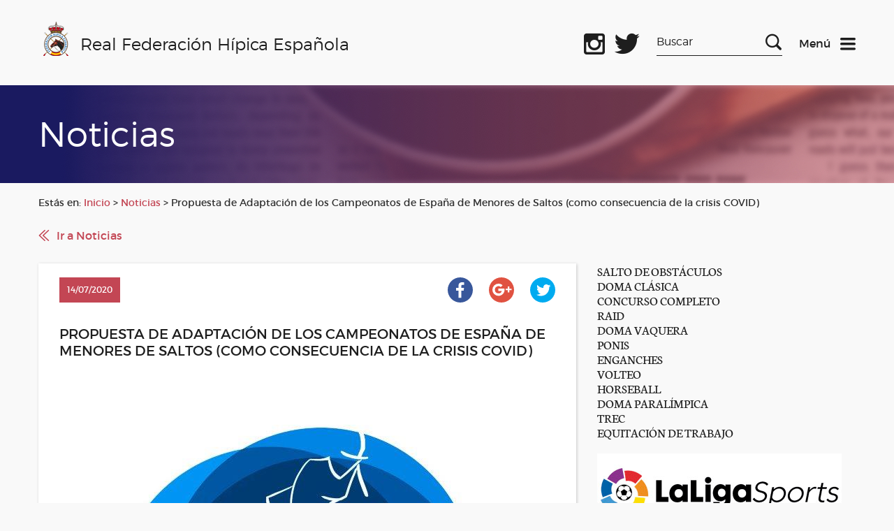

--- FILE ---
content_type: text/html; charset=UTF-8
request_url: https://rfhe.com/propuesta-de-adaptacion-de-los-campeonatos-de-espana-de-menores-de-saltos-como-consecuencia-de-la-crisis-covid/
body_size: 56047
content:
<!DOCTYPE html>
<!--[if IE 6]>
<html id="ie6" lang="es">
<![endif]-->
<!--[if IE 7]>
<html id="ie7" lang="es">
<![endif]-->
<!--[if IE 8]>
<html id="ie8" lang="es">
<![endif]-->
<!--[if !(IE 6) | !(IE 7) | !(IE 8)  ]><!-->
<html lang="es">
<!--<![endif]-->
<script data-service="google-analytics" data-category="statistics" type="text/plain">

  var _gaq = _gaq || [];
  _gaq.push(['_setAccount', 'UA-7004267-1']);
  _gaq.push(['_trackPageview']);

  (function() {
    var ga = document.createElement('script'); ga.type = 'text/javascript'; ga.async = true;
    ga.src = ('https:' == document.location.protocol ? 'https://ssl' : 'http://www') + '.google-analytics.com/ga.js';
    var s = document.getElementsByTagName('script')[0]; s.parentNode.insertBefore(ga, s);
  })();

</script>
<html lang="es">
    <head>
        <link rel="shortcut icon"href="/favicon.ico"/>
        <meta charset="UTF-8" />
        <META HTTP-EQUIV="Expires" CONTENT="Mon, 06 Jan 1990 00:00:01 GMT">
        <META HTTP-EQUIV="Pragma" CONTENT="no-cache">
        <meta name="viewport" content="width=device-width, initial-scale=1">
        <title>Real Federación Hípica Española</title>

        <!--[if lt IE 9]>
            <script src="http://html5shiv.googlecode.com/svn/trunk/html5.js"></script>
        <![endif]-->

        <link rel="stylesheet" href="https://rfhe.com/wp-content/themes/RFHE2017/style.css" type="text/css" media="screen" />
        <meta name='robots' content='max-image-preview:large' />
<meta name="dlm-version" content="5.1.6"><link rel='dns-prefetch' href='//www.googletagmanager.com' />
<link rel="alternate" title="oEmbed (JSON)" type="application/json+oembed" href="https://rfhe.com/wp-json/oembed/1.0/embed?url=https%3A%2F%2Frfhe.com%2Fpropuesta-de-adaptacion-de-los-campeonatos-de-espana-de-menores-de-saltos-como-consecuencia-de-la-crisis-covid%2F" />
<link rel="alternate" title="oEmbed (XML)" type="text/xml+oembed" href="https://rfhe.com/wp-json/oembed/1.0/embed?url=https%3A%2F%2Frfhe.com%2Fpropuesta-de-adaptacion-de-los-campeonatos-de-espana-de-menores-de-saltos-como-consecuencia-de-la-crisis-covid%2F&#038;format=xml" />
<style id='wp-img-auto-sizes-contain-inline-css' type='text/css'>
img:is([sizes=auto i],[sizes^="auto," i]){contain-intrinsic-size:3000px 1500px}
/*# sourceURL=wp-img-auto-sizes-contain-inline-css */
</style>
<link rel='stylesheet' id='wordpress-plugin-random-post-slider-css' href='https://rfhe.com/wp-content/plugins/wordpress-plugin-random-post-slider/wordpress-plugin-random-post-slider.css?ver=97a8c786a0e5aa563792abc898946ae4' type='text/css' media='all' />
<style id='wp-emoji-styles-inline-css' type='text/css'>

	img.wp-smiley, img.emoji {
		display: inline !important;
		border: none !important;
		box-shadow: none !important;
		height: 1em !important;
		width: 1em !important;
		margin: 0 0.07em !important;
		vertical-align: -0.1em !important;
		background: none !important;
		padding: 0 !important;
	}
/*# sourceURL=wp-emoji-styles-inline-css */
</style>
<style id='wp-block-library-inline-css' type='text/css'>
:root{
  --wp-block-synced-color:#7a00df;
  --wp-block-synced-color--rgb:122, 0, 223;
  --wp-bound-block-color:var(--wp-block-synced-color);
  --wp-editor-canvas-background:#ddd;
  --wp-admin-theme-color:#007cba;
  --wp-admin-theme-color--rgb:0, 124, 186;
  --wp-admin-theme-color-darker-10:#006ba1;
  --wp-admin-theme-color-darker-10--rgb:0, 107, 160.5;
  --wp-admin-theme-color-darker-20:#005a87;
  --wp-admin-theme-color-darker-20--rgb:0, 90, 135;
  --wp-admin-border-width-focus:2px;
}
@media (min-resolution:192dpi){
  :root{
    --wp-admin-border-width-focus:1.5px;
  }
}
.wp-element-button{
  cursor:pointer;
}

:root .has-very-light-gray-background-color{
  background-color:#eee;
}
:root .has-very-dark-gray-background-color{
  background-color:#313131;
}
:root .has-very-light-gray-color{
  color:#eee;
}
:root .has-very-dark-gray-color{
  color:#313131;
}
:root .has-vivid-green-cyan-to-vivid-cyan-blue-gradient-background{
  background:linear-gradient(135deg, #00d084, #0693e3);
}
:root .has-purple-crush-gradient-background{
  background:linear-gradient(135deg, #34e2e4, #4721fb 50%, #ab1dfe);
}
:root .has-hazy-dawn-gradient-background{
  background:linear-gradient(135deg, #faaca8, #dad0ec);
}
:root .has-subdued-olive-gradient-background{
  background:linear-gradient(135deg, #fafae1, #67a671);
}
:root .has-atomic-cream-gradient-background{
  background:linear-gradient(135deg, #fdd79a, #004a59);
}
:root .has-nightshade-gradient-background{
  background:linear-gradient(135deg, #330968, #31cdcf);
}
:root .has-midnight-gradient-background{
  background:linear-gradient(135deg, #020381, #2874fc);
}
:root{
  --wp--preset--font-size--normal:16px;
  --wp--preset--font-size--huge:42px;
}

.has-regular-font-size{
  font-size:1em;
}

.has-larger-font-size{
  font-size:2.625em;
}

.has-normal-font-size{
  font-size:var(--wp--preset--font-size--normal);
}

.has-huge-font-size{
  font-size:var(--wp--preset--font-size--huge);
}

.has-text-align-center{
  text-align:center;
}

.has-text-align-left{
  text-align:left;
}

.has-text-align-right{
  text-align:right;
}

.has-fit-text{
  white-space:nowrap !important;
}

#end-resizable-editor-section{
  display:none;
}

.aligncenter{
  clear:both;
}

.items-justified-left{
  justify-content:flex-start;
}

.items-justified-center{
  justify-content:center;
}

.items-justified-right{
  justify-content:flex-end;
}

.items-justified-space-between{
  justify-content:space-between;
}

.screen-reader-text{
  border:0;
  clip-path:inset(50%);
  height:1px;
  margin:-1px;
  overflow:hidden;
  padding:0;
  position:absolute;
  width:1px;
  word-wrap:normal !important;
}

.screen-reader-text:focus{
  background-color:#ddd;
  clip-path:none;
  color:#444;
  display:block;
  font-size:1em;
  height:auto;
  left:5px;
  line-height:normal;
  padding:15px 23px 14px;
  text-decoration:none;
  top:5px;
  width:auto;
  z-index:100000;
}
html :where(.has-border-color){
  border-style:solid;
}

html :where([style*=border-top-color]){
  border-top-style:solid;
}

html :where([style*=border-right-color]){
  border-right-style:solid;
}

html :where([style*=border-bottom-color]){
  border-bottom-style:solid;
}

html :where([style*=border-left-color]){
  border-left-style:solid;
}

html :where([style*=border-width]){
  border-style:solid;
}

html :where([style*=border-top-width]){
  border-top-style:solid;
}

html :where([style*=border-right-width]){
  border-right-style:solid;
}

html :where([style*=border-bottom-width]){
  border-bottom-style:solid;
}

html :where([style*=border-left-width]){
  border-left-style:solid;
}
html :where(img[class*=wp-image-]){
  height:auto;
  max-width:100%;
}
:where(figure){
  margin:0 0 1em;
}

html :where(.is-position-sticky){
  --wp-admin--admin-bar--position-offset:var(--wp-admin--admin-bar--height, 0px);
}

@media screen and (max-width:600px){
  html :where(.is-position-sticky){
    --wp-admin--admin-bar--position-offset:0px;
  }
}

/*# sourceURL=wp-block-library-inline-css */
</style>
<style id='classic-theme-styles-inline-css' type='text/css'>
/**
 * These rules are needed for backwards compatibility.
 * They should match the button element rules in the base theme.json file.
 */
.wp-block-button__link {
	color: #ffffff;
	background-color: #32373c;
	border-radius: 9999px; /* 100% causes an oval, but any explicit but really high value retains the pill shape. */

	/* This needs a low specificity so it won't override the rules from the button element if defined in theme.json. */
	box-shadow: none;
	text-decoration: none;

	/* The extra 2px are added to size solids the same as the outline versions.*/
	padding: calc(0.667em + 2px) calc(1.333em + 2px);

	font-size: 1.125em;
}

.wp-block-file__button {
	background: #32373c;
	color: #ffffff;
	text-decoration: none;
}

/*# sourceURL=/wp-includes/css/classic-themes.css */
</style>
<link rel='stylesheet' id='advpsStyleSheet-css' href='https://rfhe.com/wp-content/plugins/advanced-post-slider/advps-style.css?ver=97a8c786a0e5aa563792abc898946ae4' type='text/css' media='all' />
<link rel='stylesheet' id='contact-form-7-css' href='https://rfhe.com/wp-content/plugins/contact-form-7/includes/css/styles.css?ver=6.1.4' type='text/css' media='all' />
<link rel='stylesheet' id='cmplz-general-css' href='https://rfhe.com/wp-content/plugins/complianz-gdpr/assets/css/cookieblocker.css?ver=1765945493' type='text/css' media='all' />
<script type="text/javascript" src="https://rfhe.com/wp-includes/js/jquery/jquery.js?ver=3.7.1" id="jquery-core-js"></script>
<script type="text/javascript" src="https://rfhe.com/wp-includes/js/jquery/jquery-migrate.js?ver=3.4.1" id="jquery-migrate-js"></script>
<script type="text/javascript" src="https://rfhe.com/wp-content/themes/RFHE2017/js/vendor/jquery-ui.min.js?ver=1765446609" id="jquery-ui-js"></script>
<script type="text/javascript" src="https://rfhe.com/wp-content/themes/RFHE2017/js/vendor/swiper.js?ver=1765446609" id="swiper-js"></script>
<script type="text/javascript" src="https://rfhe.com/wp-content/themes/RFHE2017/js/vendor/aos.js?ver=1765446609" id="aos-js"></script>
<script type="text/javascript" src="https://rfhe.com/wp-content/themes/RFHE2017/js/scripts.js?ver=1765446609" id="miscript-js"></script>
<script type="text/javascript" src="https://rfhe.com/wp-content/plugins/wordpress-plugin-random-post-slider/js/jquery.cycle.all.latest.js?ver=97a8c786a0e5aa563792abc898946ae4" id="jquery.cycle.all.latest-js"></script>
<script type="text/javascript" src="https://rfhe.com/wp-content/plugins/advanced-post-slider/js/advps.frnt.script.js?ver=97a8c786a0e5aa563792abc898946ae4" id="advps_front_script-js"></script>
<script type="text/javascript" src="https://rfhe.com/wp-content/plugins/advanced-post-slider/bxslider/jquery.bxslider.min.js?ver=97a8c786a0e5aa563792abc898946ae4" id="advps_jbx-js"></script>
<script type="text/javascript" id="breeze-prefetch-js-extra">
/* <![CDATA[ */
var breeze_prefetch = {"local_url":"https://rfhe.com","ignore_remote_prefetch":"1","ignore_list":["wp-admin","wp-login.php"]};
//# sourceURL=breeze-prefetch-js-extra
/* ]]> */
</script>
<script type="text/javascript" src="https://rfhe.com/wp-content/plugins/breeze/assets/js/js-front-end/breeze-prefetch-links.min.js?ver=2.2.22" id="breeze-prefetch-js"></script>

<!-- Fragmento de código de la etiqueta de Google (gtag.js) añadida por Site Kit -->
<!-- Fragmento de código de Google Analytics añadido por Site Kit -->
<script type="text/javascript" src="https://www.googletagmanager.com/gtag/js?id=G-QPWL4DWQ28" id="google_gtagjs-js" async></script>
<script type="text/javascript" id="google_gtagjs-js-after">
/* <![CDATA[ */
window.dataLayer = window.dataLayer || [];function gtag(){dataLayer.push(arguments);}
gtag("set","linker",{"domains":["rfhe.com"]});
gtag("js", new Date());
gtag("set", "developer_id.dZTNiMT", true);
gtag("config", "G-QPWL4DWQ28");
//# sourceURL=google_gtagjs-js-after
/* ]]> */
</script>
<link rel="https://api.w.org/" href="https://rfhe.com/wp-json/" /><link rel="alternate" title="JSON" type="application/json" href="https://rfhe.com/wp-json/wp/v2/posts/24508" /><link rel="EditURI" type="application/rsd+xml" title="RSD" href="https://rfhe.com/xmlrpc.php?rsd" />

<link rel="canonical" href="https://rfhe.com/propuesta-de-adaptacion-de-los-campeonatos-de-espana-de-menores-de-saltos-como-consecuencia-de-la-crisis-covid/" />
<link rel='shortlink' href='https://rfhe.com/?p=24508' />
<meta name="generator" content="Site Kit by Google 1.170.0" />			<style>.cmplz-hidden {
					display: none !important;
				}</style>        <link rel="apple-touch-icon" sizes="57x57" href="/apple-icon-57x57.png">
<link rel="apple-touch-icon" sizes="60x60" href="/apple-icon-60x60.png">
<link rel="apple-touch-icon" sizes="72x72" href="/apple-icon-72x72.png">
<link rel="apple-touch-icon" sizes="76x76" href="/apple-icon-76x76.png">
<link rel="apple-touch-icon" sizes="114x114" href="/apple-icon-114x114.png">
<link rel="apple-touch-icon" sizes="120x120" href="/apple-icon-120x120.png">
<link rel="apple-touch-icon" sizes="144x144" href="/apple-icon-144x144.png">
<link rel="apple-touch-icon" sizes="152x152" href="/apple-icon-152x152.png">
<link rel="apple-touch-icon" sizes="180x180" href="/apple-icon-180x180.png">
<link rel="icon" type="image/png" sizes="192x192"  href="/android-icon-192x192.png">
<link rel="icon" type="image/png" sizes="32x32" href="/favicon-32x32.png">
<link rel="icon" type="image/png" sizes="96x96" href="/favicon-96x96.png">
<link rel="icon" type="image/png" sizes="16x16" href="/favicon-16x16.png">
<link rel="manifest" href="/manifest.json">
<meta name="msapplication-TileColor" content="#ffffff">
<meta name="msapplication-TileImage" content="/ms-icon-144x144.png">
<meta name="theme-color" content="#ffffff">
    </head>

    <body>
        <header class="header" data-function="nav--header">
                <div class="header__top">
                     <div class="wrapper">
                        <div class="row">
                            <div class="col-xs-6 col-md-3 col-lg-7">
                                <div class="header__left">
                                    <a href="https://rfhe.com" class="logo" title="logo">
                                        <img class="logo__img" src="https://rfhe.com/wp-content/themes/RFHE2017/img/logo.png" alt="Real Federación Hípica Española" />
                                        <span class="logo__text">Real Federación Hípica Española</span>
                                    </a>
                                    <a href="https://rfhe.com" class="logo logo--mobile" title="logo">
                                        <img class="logo__img" src="https://rfhe.com/wp-content/themes/RFHE2017/img/logo.png" alt="Real Federación Hípica Española" />
                                        <span class="logo__text">RFHE</span>
                                    </a>
                                </div>
                            </div>
                            <div class="col-xs-6 col-md-9 col-lg-5">
                                <div class="header__right">
                                    <div class="header__social">
										<a target="_blank" class="header__social-icon header__social-icon--facebook" href="https://www.facebook.com/Real-Federaci%C3%B3n-H%C3%ADpica-Espa%C3%B1ola-1019825971457479/" title="Facebook oficial"></a>
                                        <a target="_blank" class="header__social-icon header__social-icon--instagram" href="https://www.instagram.com/rfhe_oficial/" title="Instagram oficial"></a>
                                        <a target="_blank" class="header__social-icon header__social-icon--twitter" href="https://twitter.com/rfhe_" title="Twitter oficial"></a>
                                    </div>
                                    <div class="header__search-box xs-hide sm-hide">
                                        <form method="get" id="searchform" action="https://rfhe.com/">
    <label for="s" class="assistive-text">Search</label>
    <input type="text" class="field" name="s" id="s" placeholder="Buscar" />
    <input type="submit" class="submit" name="submit" id="searchsubmit" value="Search" />
</form>                                    </div>


                                    <div class="header__menu">
                                    <a href="#" title="Menu" data-function="nav--init">
                                        <span class="header__menu-text">Menú</span>
                                        <img class="header__icon" src="https://rfhe.com/wp-content/themes/RFHE2017/img/icons/menu-dark.svg" alt="Menu">
                                    </a>
                                    <a href="#" class="header__icon u-hide" title="Menu" data-function="nav--init">
                                        <span class="header__menu-text header__menu-text--light">Menú</span>
                                        <img src="https://rfhe.com/wp-content/themes/RFHE2017/img/icons/close.svg" alt="Menu">
                                    </a>
                                    </div>
                                </div>
                            </div>
                        </div>
                    </div>
                </div>
                <nav data-fuction="nav--content" class="nav">
                    <div class="wrapper xs-hide sm-hide md-hide">
                        <div class="nav__blocks ">
                            <div class="nav__block">
                                <span class="nav__title">General</span>
                                <div class="menu-header"><ul id="menu-e" class="menu"><li id="menu-item-29385" class="menu-item menu-item-type-post_type menu-item-object-page menu-item-29385"><a href="https://rfhe.com/digital-rfhe/">DIGITAL RFHE</a></li>
<li id="menu-item-408" class="menu-item menu-item-type-post_type menu-item-object-page menu-item-408"><a href="https://rfhe.com/informacion-rfhe/">INFORMACIÓN RFHE</a></li>
<li id="menu-item-38443" class="menu-item menu-item-type-post_type menu-item-object-page menu-item-38443"><a href="https://rfhe.com/comite-de-bienestar-del-caballo/">COMITÉ DE BIENESTAR DEL CABALLO</a></li>
<li id="menu-item-38259" class="menu-item menu-item-type-post_type menu-item-object-page menu-item-privacy-policy menu-item-38259"><a rel="privacy-policy" href="https://rfhe.com/proteccion-de-datos/">PROTECCIÓN DE DATOS</a></li>
<li id="menu-item-27063" class="menu-item menu-item-type-post_type menu-item-object-page menu-item-27063"><a href="https://rfhe.com/noticias/">NOTICIAS</a></li>
<li id="menu-item-30054" class="menu-item menu-item-type-post_type menu-item-object-page menu-item-30054"><a href="https://rfhe.com/seguros/">SEGUROS</a></li>
<li id="menu-item-16032" class="menu-item menu-item-type-post_type menu-item-object-page menu-item-16032"><a href="https://rfhe.com/informacion-economica-y-porecios/">INFORMACIÓN ECONÓMICA Y PRECIOS</a></li>
<li id="menu-item-407" class="menu-item menu-item-type-post_type menu-item-object-page menu-item-407"><a href="https://rfhe.com/federaciones-autonomicas/">FEDERACIONES AUTONÓMICAS</a></li>
<li id="menu-item-16205" class="menu-item menu-item-type-post_type menu-item-object-page menu-item-16205"><a href="https://rfhe.com/disciplinas/">DISCIPLINAS</a></li>
<li id="menu-item-405" class="menu-item menu-item-type-post_type menu-item-object-page menu-item-405"><a href="https://rfhe.com/competiciones/">COMPETICIÓN, CALENDARIOS Y RESULTADOS</a></li>
<li id="menu-item-23689" class="menu-item menu-item-type-post_type menu-item-object-page menu-item-23689"><a href="https://rfhe.com/disciplinas/palmares-los-campeonatos-espana-disciplinas/">Palmarés de los Campeonatos de España por disciplinas</a></li>
<li id="menu-item-23959" class="menu-item menu-item-type-post_type menu-item-object-page menu-item-23959"><a href="https://rfhe.com/procesos-electorales/">PROCESOS ELECTORALES</a></li>
<li id="menu-item-18530" class="menu-item menu-item-type-post_type menu-item-object-page menu-item-18530"><a href="https://rfhe.com/mapa-del-sitio/">MAPA DEL SITIO</a></li>
<li id="menu-item-19534" class="menu-item menu-item-type-post_type menu-item-object-page menu-item-19534"><a href="https://rfhe.com/newsletter-2/">NEWSLETTER</a></li>
<li id="menu-item-26762" class="menu-item menu-item-type-taxonomy menu-item-object-category menu-item-26762"><a href="https://rfhe.com/category/clipmyhorse/">ClipMyHorse.TV</a></li>
</ul></div>                            </div>
                            <div class="nav__block">
                                <span class="nav__title">Otras Secciones</span>
                                <div class="menu-header"><ul id="menu-d" class="menu"><li id="menu-item-27429" class="menu-item menu-item-type-custom menu-item-object-custom menu-item-27429"><a href="https://rfhe.com/estudioecuestre/">ESTUDIO SOBRE EL IMPACTO ECONOMICO DEL SECTOR ECUESTRE</a></li>
<li id="menu-item-30338" class="menu-item menu-item-type-post_type menu-item-object-page menu-item-30338"><a href="https://rfhe.com/equino-equidad/">Equino Equidad</a></li>
<li id="menu-item-26351" class="menu-item menu-item-type-post_type menu-item-object-page menu-item-has-children menu-item-26351"><a href="https://rfhe.com/rinoneumonitis/">RINONEUMONITIS</a>
<ul class="sub-menu">
	<li id="menu-item-31536" class="menu-item menu-item-type-taxonomy menu-item-object-category menu-item-31536"><a href="https://rfhe.com/category/rinoneumonitis/ehv-1/">E H V-1</a></li>
</ul>
</li>
<li id="menu-item-24022" class="menu-item menu-item-type-post_type menu-item-object-page menu-item-24022"><a href="https://rfhe.com/covid-19/">COVID-19</a></li>
<li id="menu-item-38787" class="menu-item menu-item-type-post_type menu-item-object-page menu-item-38787"><a href="https://rfhe.com/pnctd/">P N C T D</a></li>
<li id="menu-item-26832" class="menu-item menu-item-type-post_type menu-item-object-page menu-item-26832"><a href="https://rfhe.com/formacion-rfhe/">FORMACIÓN RFHE 2026</a></li>
<li id="menu-item-877" class="menu-item menu-item-type-post_type menu-item-object-page menu-item-877"><a href="https://rfhe.com/oficiales/">OFICIALES</a></li>
<li id="menu-item-26096" class="menu-item menu-item-type-post_type menu-item-object-page menu-item-26096"><a href="https://rfhe.com/propietarios-y-criadores/">PROPIETARIOS Y CRIADORES</a></li>
<li id="menu-item-26097" class="menu-item menu-item-type-post_type menu-item-object-page menu-item-26097"><a href="https://rfhe.com/comites-organizadores/">COMITÉS ORGANIZADORES</a></li>
<li id="menu-item-395" class="menu-item menu-item-type-post_type menu-item-object-page menu-item-395"><a href="https://rfhe.com/informacion-rfhe/documentacion/documentos-del-caballo/">DOCUMENTOS DEL CABALLO</a></li>
<li id="menu-item-394" class="menu-item menu-item-type-post_type menu-item-object-page menu-item-394"><a href="https://rfhe.com/informacion-rfhe/documentacion/documentos-del-jinete/">DOCUMENTOS DEL JINETE</a></li>
<li id="menu-item-392" class="menu-item menu-item-type-post_type menu-item-object-page menu-item-392"><a href="https://rfhe.com/dopaje/">CONTROL DE DOPAJE</a></li>
<li id="menu-item-18026" class="menu-item menu-item-type-post_type menu-item-object-page menu-item-18026"><a href="https://rfhe.com/mujer-y-deporte-2/">MUJER Y DEPORTE</a></li>
<li id="menu-item-40162" class="menu-item menu-item-type-taxonomy menu-item-object-category menu-item-40162"><a href="https://rfhe.com/category/ehorses/">ehorses</a></li>
</ul></div>                            </div>
                            <div class="nav__block nav__block--more">
                                <span class="nav__title">Gestión Hípica</span>
                                <p class="nav__text">
                                    Este acceso es exclusivamente para personal autorizado
                                </p>
                                <p class="nav__min-text">El acceso a la Gestión Hípica (GHI) no es posible si no ha instalado, previamente, una serie de “Módulos” necesarios para la ejecución del aplicativo.Para instalar estos módulo, pulse en el siguiente link.</p>
                               <a class="nav__link" href="https://www.cbservicios.net/Magic94Scripts/mgrqispi94.dll?APPNAME=CBRFHE&PRGNAME=RFHEINSTALA" title="Ver instrucciones para instalar los módulos">Ver instrucciones para instalar los módulos</a>

                                <p class="nav__min-text">En el caso de tener ya instalados estos Módulos, pulse en en los siguientes link´s:</p>
                                <div class="box box--small box--no-lr">
                                    <a class="button button--light button--center button--full" href="https://www.cbservicios.net/CBRFHE" title="Entrar en la Gestión Hípica">Entrar en la Gestión Hípica</a>
                                </div>
                                <div class="box box--small box--no-lr">
                                    <a class="button button--light button--center button--full" href="https://www.cbservicios.net/rfhe/int/coralt.html" title="Darse de alta como comité organizador">Darse de alta como comité organizador</a>
                                </div>
                                <a class="nav__link" href="https://rfhe.com/wp-content/uploads/2025/10/Gestion_Hipica_Edge.pdf" title="Configuración Microsoft Edge para Gestión">Configuración Microsoft Edge para Gestión</a>
								<a class="nav__link" href="https://www.cbservicios.net/Magic94Scripts/Mgrqispi94.dll?APPNAME=CBRFHE&PRGNAME=RFHECORSOLDUP&ARGUMENTS=-AS" title="Petición de duplicado de llave de acceso">Petición de duplicado de llave de acceso</a>
                                <a class="nav__link" href="https://www.cbservicios.net/Magic94Scripts/mgrqispi94.dll?APPNAME=CBRFHE&PRGNAME=RFHETMOP200" title="Búsqueda de licencias">Búsqueda de licencias</a>
								<p class="nav__min-text">Para cualquier otra consulta llamar al 91 436 42 00  <br/><a style="h2" href="http://www.rfhe.com/informacion-rfhe/contactos-y-buzon-del-federado/"> Más Información</a> </p>
								                               
                            </div>
                        </div>
                    </div>


                    <div data-function="tabs" class="nav__blocks lg-hide xl-hide">
                        <ul class="wrapper">
                            <li class="nav__tab-header"><a class="nav__title" href="#tabs-1">General</a></li>
                            <li class="nav__tab-header"><a class="nav__title" href="#tabs-2">Otras Secciones</a></li>
                            <li class="nav__tab-header"><a class="nav__title" href="#tabs-3">Gestión Hípica</a></li>
                        </ul>
                        <div class="wrapper">

                            <div id="tabs-1">
                                <div class="nav__block">
                                    <div class="menu-header"><ul id="menu-e-1" class="menu"><li class="menu-item menu-item-type-post_type menu-item-object-page menu-item-29385"><a href="https://rfhe.com/digital-rfhe/">DIGITAL RFHE</a></li>
<li class="menu-item menu-item-type-post_type menu-item-object-page menu-item-408"><a href="https://rfhe.com/informacion-rfhe/">INFORMACIÓN RFHE</a></li>
<li class="menu-item menu-item-type-post_type menu-item-object-page menu-item-38443"><a href="https://rfhe.com/comite-de-bienestar-del-caballo/">COMITÉ DE BIENESTAR DEL CABALLO</a></li>
<li class="menu-item menu-item-type-post_type menu-item-object-page menu-item-privacy-policy menu-item-38259"><a rel="privacy-policy" href="https://rfhe.com/proteccion-de-datos/">PROTECCIÓN DE DATOS</a></li>
<li class="menu-item menu-item-type-post_type menu-item-object-page menu-item-27063"><a href="https://rfhe.com/noticias/">NOTICIAS</a></li>
<li class="menu-item menu-item-type-post_type menu-item-object-page menu-item-30054"><a href="https://rfhe.com/seguros/">SEGUROS</a></li>
<li class="menu-item menu-item-type-post_type menu-item-object-page menu-item-16032"><a href="https://rfhe.com/informacion-economica-y-porecios/">INFORMACIÓN ECONÓMICA Y PRECIOS</a></li>
<li class="menu-item menu-item-type-post_type menu-item-object-page menu-item-407"><a href="https://rfhe.com/federaciones-autonomicas/">FEDERACIONES AUTONÓMICAS</a></li>
<li class="menu-item menu-item-type-post_type menu-item-object-page menu-item-16205"><a href="https://rfhe.com/disciplinas/">DISCIPLINAS</a></li>
<li class="menu-item menu-item-type-post_type menu-item-object-page menu-item-405"><a href="https://rfhe.com/competiciones/">COMPETICIÓN, CALENDARIOS Y RESULTADOS</a></li>
<li class="menu-item menu-item-type-post_type menu-item-object-page menu-item-23689"><a href="https://rfhe.com/disciplinas/palmares-los-campeonatos-espana-disciplinas/">Palmarés de los Campeonatos de España por disciplinas</a></li>
<li class="menu-item menu-item-type-post_type menu-item-object-page menu-item-23959"><a href="https://rfhe.com/procesos-electorales/">PROCESOS ELECTORALES</a></li>
<li class="menu-item menu-item-type-post_type menu-item-object-page menu-item-18530"><a href="https://rfhe.com/mapa-del-sitio/">MAPA DEL SITIO</a></li>
<li class="menu-item menu-item-type-post_type menu-item-object-page menu-item-19534"><a href="https://rfhe.com/newsletter-2/">NEWSLETTER</a></li>
<li class="menu-item menu-item-type-taxonomy menu-item-object-category menu-item-26762"><a href="https://rfhe.com/category/clipmyhorse/">ClipMyHorse.TV</a></li>
</ul></div>                                </div>                            </div>
                            <div id="tabs-2">
                                <div class="nav__block">
                                    <div class="menu-header"><ul id="menu-d-1" class="menu"><li class="menu-item menu-item-type-custom menu-item-object-custom menu-item-27429"><a href="https://rfhe.com/estudioecuestre/">ESTUDIO SOBRE EL IMPACTO ECONOMICO DEL SECTOR ECUESTRE</a></li>
<li class="menu-item menu-item-type-post_type menu-item-object-page menu-item-30338"><a href="https://rfhe.com/equino-equidad/">Equino Equidad</a></li>
<li class="menu-item menu-item-type-post_type menu-item-object-page menu-item-has-children menu-item-26351"><a href="https://rfhe.com/rinoneumonitis/">RINONEUMONITIS</a>
<ul class="sub-menu">
	<li class="menu-item menu-item-type-taxonomy menu-item-object-category menu-item-31536"><a href="https://rfhe.com/category/rinoneumonitis/ehv-1/">E H V-1</a></li>
</ul>
</li>
<li class="menu-item menu-item-type-post_type menu-item-object-page menu-item-24022"><a href="https://rfhe.com/covid-19/">COVID-19</a></li>
<li class="menu-item menu-item-type-post_type menu-item-object-page menu-item-38787"><a href="https://rfhe.com/pnctd/">P N C T D</a></li>
<li class="menu-item menu-item-type-post_type menu-item-object-page menu-item-26832"><a href="https://rfhe.com/formacion-rfhe/">FORMACIÓN RFHE 2026</a></li>
<li class="menu-item menu-item-type-post_type menu-item-object-page menu-item-877"><a href="https://rfhe.com/oficiales/">OFICIALES</a></li>
<li class="menu-item menu-item-type-post_type menu-item-object-page menu-item-26096"><a href="https://rfhe.com/propietarios-y-criadores/">PROPIETARIOS Y CRIADORES</a></li>
<li class="menu-item menu-item-type-post_type menu-item-object-page menu-item-26097"><a href="https://rfhe.com/comites-organizadores/">COMITÉS ORGANIZADORES</a></li>
<li class="menu-item menu-item-type-post_type menu-item-object-page menu-item-395"><a href="https://rfhe.com/informacion-rfhe/documentacion/documentos-del-caballo/">DOCUMENTOS DEL CABALLO</a></li>
<li class="menu-item menu-item-type-post_type menu-item-object-page menu-item-394"><a href="https://rfhe.com/informacion-rfhe/documentacion/documentos-del-jinete/">DOCUMENTOS DEL JINETE</a></li>
<li class="menu-item menu-item-type-post_type menu-item-object-page menu-item-392"><a href="https://rfhe.com/dopaje/">CONTROL DE DOPAJE</a></li>
<li class="menu-item menu-item-type-post_type menu-item-object-page menu-item-18026"><a href="https://rfhe.com/mujer-y-deporte-2/">MUJER Y DEPORTE</a></li>
<li class="menu-item menu-item-type-taxonomy menu-item-object-category menu-item-40162"><a href="https://rfhe.com/category/ehorses/">ehorses</a></li>
</ul></div>                                </div>                            
							</div>
                            <div id="tabs-3">
                                <div class="nav__block nav__block--more">
                                    <p class="nav__text">Este acceso es exclusivamente para personal autorizado</p>
                                    <p class="nav__min-text">El acceso a la Gestión Hípica (GHI) no es posible si no ha instalado, previamente, una serie de “Módulos” necesarios para la ejecución del aplicativo.Para instalar estos módulo, púlse en el siguiente link.</p>
                                   	<a class="nav__link" href="https://www.cbservicios.net/rfhe/int/coralt.html" title="Ver instrucciones para instalar los módulos">Ver instrucciones para instalar los módulos</a>
									<a class="nav__link" href="https://rfhe.com/wp-content/uploads/2025/10/Gestion_Hipica_Edge.pdf" title="Configuración Microsoft Edge para GEstión">Configuración Microsoft Edge para GEstión</a>
                                    <p class="nav__min-text">En el caso de tener ya instalados estos Módulos, púlse en en los siguientes link´s:</p>
                                    <div class="box box--small box--no-lr">
                                        <a class="button button--light button--center button--full" href="https://www.cbservicios.net/CBRFHE" title="Entrar en la Gestión Hípica">Entrar en la Gestión Hípica</a>
                                    </div>
                                    <div class="box box--small box--no-lr">
                                        <a class="button button--light button--center button--full" href="https://www.cbservicios.net/Magic94Scripts/Mgrqispi94.dll?APPNAME=CBRFHE&PRGNAME=RFHECORSOLALTA" title="Darse de alta como comité organizador">Darse de alta como comité organizador</a>
                                    </div>
                                    <a class="nav__link" href="https://www.cbservicios.net/Magic94Scripts/Mgrqispi94.dll?APPNAME=CBRFHE&PRGNAME=RFHECORSOLDUP&ARGUMENTS=-AS" title="Petición de duplicado de llave de acceso">Petición de duplicado de llave de acceso</a>
									<a class="nav__link" href="https://rfhe.com/wp-content/uploads/2025/10/Gestion_Hipica_Edge.pdf" title="Configuración Microsoft Edge para GEstión">Configuración Microsoft Edge para Gestión</a>
                                    <a class="nav__link" href="https://www.cbservicios.net/Magic94Scripts/mgrqispi94.dll?APPNAME=CBRFHE&PRGNAME=RFHETMOP200" title="Búsqueda de licencias">Búsqueda de licencias</a>
                                   <p class="nav__min-text">Para cualquier otra consulta llamar al +34 91 436 42 00  <br/><a style="h2" href="http://www.rfhe.com/informacion-rfhe/contactos-y-buzon-del-federado/"> Más Información</a> </p>
                                </div>
                            </div>
                        </div>
                    </div>


                </nav>
         </header>


<div>
</div><!---cabecera--->
<div class="sub-header">
    <div class="wrapper">
        <h2 class="sub-header__text">Noticias</h2>
    </div>
</div>



	 <!-- <div id="menu">

            		<ul id="menu_principal">

                        <li class="actual""txt2lineas"><div class="menu-header"><ul id="menu-e-2" class="menu"><li class="menu-item menu-item-type-post_type menu-item-object-page menu-item-29385"><a href="https://rfhe.com/digital-rfhe/">DIGITAL RFHE</a></li>
<li class="menu-item menu-item-type-post_type menu-item-object-page menu-item-408"><a href="https://rfhe.com/informacion-rfhe/">INFORMACIÓN RFHE</a></li>
<li class="menu-item menu-item-type-post_type menu-item-object-page menu-item-38443"><a href="https://rfhe.com/comite-de-bienestar-del-caballo/">COMITÉ DE BIENESTAR DEL CABALLO</a></li>
<li class="menu-item menu-item-type-post_type menu-item-object-page menu-item-privacy-policy menu-item-38259"><a rel="privacy-policy" href="https://rfhe.com/proteccion-de-datos/">PROTECCIÓN DE DATOS</a></li>
<li class="menu-item menu-item-type-post_type menu-item-object-page menu-item-27063"><a href="https://rfhe.com/noticias/">NOTICIAS</a></li>
<li class="menu-item menu-item-type-post_type menu-item-object-page menu-item-30054"><a href="https://rfhe.com/seguros/">SEGUROS</a></li>
<li class="menu-item menu-item-type-post_type menu-item-object-page menu-item-16032"><a href="https://rfhe.com/informacion-economica-y-porecios/">INFORMACIÓN ECONÓMICA Y PRECIOS</a></li>
<li class="menu-item menu-item-type-post_type menu-item-object-page menu-item-407"><a href="https://rfhe.com/federaciones-autonomicas/">FEDERACIONES AUTONÓMICAS</a></li>
<li class="menu-item menu-item-type-post_type menu-item-object-page menu-item-16205"><a href="https://rfhe.com/disciplinas/">DISCIPLINAS</a></li>
<li class="menu-item menu-item-type-post_type menu-item-object-page menu-item-405"><a href="https://rfhe.com/competiciones/">COMPETICIÓN, CALENDARIOS Y RESULTADOS</a></li>
<li class="menu-item menu-item-type-post_type menu-item-object-page menu-item-23689"><a href="https://rfhe.com/disciplinas/palmares-los-campeonatos-espana-disciplinas/">Palmarés de los Campeonatos de España por disciplinas</a></li>
<li class="menu-item menu-item-type-post_type menu-item-object-page menu-item-23959"><a href="https://rfhe.com/procesos-electorales/">PROCESOS ELECTORALES</a></li>
<li class="menu-item menu-item-type-post_type menu-item-object-page menu-item-18530"><a href="https://rfhe.com/mapa-del-sitio/">MAPA DEL SITIO</a></li>
<li class="menu-item menu-item-type-post_type menu-item-object-page menu-item-19534"><a href="https://rfhe.com/newsletter-2/">NEWSLETTER</a></li>
<li class="menu-item menu-item-type-taxonomy menu-item-object-category menu-item-26762"><a href="https://rfhe.com/category/clipmyhorse/">ClipMyHorse.TV</a></li>
</ul></div></li>

					</ul>

</div>-->
<div class="wrapper">
    <div class="row">
        <div class="col-xs-12">
            <div class="breadcrumb">
                <p class="breadcrumb__text">
                    Estás en:
                    <a class="breadcrumb__link" href="https://rfhe.com"  title="Inicio">Inicio</a>
                    >
                    <a class="breadcrumb__link" href="https://rfhe.com/noticias/" title="Noticias">Noticias</a>
                    >
                    
                                                                <span class="breadcrumb__text">Propuesta de Adaptación de los Campeonatos de España de Menores de Saltos (como consecuencia de la crisis COVID)</span>
                                                
                </p>
            </div>
        </div>
    </div>

    <div class="row">
        <div class="col-xs-12">
            <div class="post-navigation">
                <div class="post-navigation__left">
                    <a href="https://rfhe.com/noticias/">Ir a Noticias</a>
                </div>
            </div>
        </div>
    </div>
    <div class="page-content">
        <div class="row">
            <section class="col-xs-12 col-lg-8">

                	
                			
                                <article class="post">
                                    <div class="row">


                                        <div class="col-xs-12 col-md-6">
                                            <span class="post__date">14/07/2020</span>
                                        </div>
                                        <div class="col-xs-12 col-md-6">
                                            <div class="social-media-post">
                                                <a target="_blank" href="http://www.facebook.com/share.php?u=https://rfhe.com/propuesta-de-adaptacion-de-los-campeonatos-de-espana-de-menores-de-saltos-como-consecuencia-de-la-crisis-covid/&title=Propuesta+de+Adaptaci%C3%B3n+de+los+Campeonatos+de+Espa%C3%B1a+de+Menores+de+Saltos+%28como+consecuencia+de+la+crisis+COVID%29"><svg class="social-media-post__icon" viewBox="0 0 36 36" xmlns="http://www.w3.org/2000/svg"><g fill="none" fill-rule="evenodd"><circle fill="#38579B" cx="18" cy="18" r="18"/><path d="M23.498 10.676h-2.09c-1.636 0-1.942.784-1.942 1.917v2.513h3.9l-.52 3.94h-3.38v10.101h-4.073V19.046H12v-3.94h3.393v-2.9c0-3.368 2.063-5.206 5.07-5.206 1.437 0 2.675.11 3.035.16v3.516z" fill="#FFF"/></g></svg></a>                                                <a target="_blank" href="https://plus.google.com/share?url= https://rfhe.com/propuesta-de-adaptacion-de-los-campeonatos-de-espana-de-menores-de-saltos-como-consecuencia-de-la-crisis-covid/"><svg class="social-media-post__icon" viewBox="0 0 36 36" xmlns="http://www.w3.org/2000/svg"><g fill="none" fill-rule="evenodd"><circle fill="#E05241" cx="18" cy="18" r="18"/><path d="M29.339 16.14v-3.037h-2.215v3.036h-3.04v2.222h3.04v3.036h2.215V18.36h3.036v-2.222h-3.036zm-7.091-.231a8.855 8.855 0 0 1 .012 3.577c-.82 3.969-4.334 6.954-8.54 6.954a8.72 8.72 0 0 1 0-17.44c2.25 0 4.302.856 5.847 2.263l-2.545 2.526a5.135 5.135 0 0 0-8.44 3.93 5.138 5.138 0 0 0 9.963 1.767h-5.01V15.91H22.247z" fill="#FFF"/></g></svg></a>                                                <a target="_blank" href="http://twitter.com/home?status=Propuesta+de+Adaptaci%C3%B3n+de+los+Campeonatos+de+Espa%C3%B1a+de+Menores+de+Saltos+%28como+consecuencia+de+la+crisis+COVID%29+https://rfhe.com/propuesta-de-adaptacion-de-los-campeonatos-de-espana-de-menores-de-saltos-como-consecuencia-de-la-crisis-covid/"><svg class="social-media-post__icon" viewBox="0 0 36 36" xmlns="http://www.w3.org/2000/svg"><g fill="none" fill-rule="evenodd"><circle fill="#00ABF0" cx="18" cy="18" r="18"/><path d="M27.31 14.13c.013.183.013.362.013.544 0 5.53-4.208 11.9-11.9 11.9-2.37 0-4.571-.686-6.423-1.877.336.039.661.052 1.011.052a8.378 8.378 0 0 0 5.192-1.788 4.184 4.184 0 0 1-3.91-2.9c.259.04.518.066.788.066.377 0 .752-.052 1.102-.143a4.183 4.183 0 0 1-3.354-4.106v-.05a4.22 4.22 0 0 0 1.89.53 4.175 4.175 0 0 1-1.865-3.482c0-.779.21-1.49.57-2.11a11.895 11.895 0 0 0 8.624 4.376 4.805 4.805 0 0 1-.102-.959A4.18 4.18 0 0 1 23.126 10c1.205 0 2.293.506 3.057 1.322a8.304 8.304 0 0 0 2.656-1.01 4.186 4.186 0 0 1-1.84 2.305 8.42 8.42 0 0 0 2.408-.647 8.944 8.944 0 0 1-2.097 2.16" fill="#FFF"/></g></svg></a>                                            </div>
                                        </div>
                                    </div>
                                    <h1 class="post__title">Propuesta de Adaptación de los Campeonatos de España de Menores de Saltos (como consecuencia de la crisis COVID)</h1>
                                                                            <div class="post__img">
                                            <img src="https://rfhe.com/wp-content/uploads/2020/01/salto-logo.jpg" class="attachment-full size-full wp-post-image" alt="" decoding="async" fetchpriority="high" srcset="https://rfhe.com/wp-content/uploads/2020/01/salto-logo.jpg 647w, https://rfhe.com/wp-content/uploads/2020/01/salto-logo-300x278.jpg 300w, https://rfhe.com/wp-content/uploads/2020/01/salto-logo-600x556.jpg 600w, https://rfhe.com/wp-content/uploads/2020/01/salto-logo-129x120.jpg 129w, https://rfhe.com/wp-content/uploads/2020/01/salto-logo-250x232.jpg 250w, https://rfhe.com/wp-content/uploads/2020/01/salto-logo-350x325.jpg 350w" sizes="(max-width: 647px) 100vw, 647px" />                                        </div>
                                                    					<span class="post__content">
                                        <p><strong>Como consecuencia a las circunstancias sanitarias, el Campeonato de España de Menores hubo de ser aplazado en el año 2020, al no poder celebrarse en las fechas originales aprobadas por la AG en periodo vacacional (Semana Santa).</strong></p>
<p><strong>Buscando el mejor acomodo siempre con la idea de no interferir dentro de lo posible en periodo escolar, las nuevas fechas 9 al 12 de octubre obligan a un reajuste ya que se cuenta con un día menos para poder desarrollar la competición.</strong></p>
<p><strong>Se plantea en esta propuesta de adaptación que el viernes 9 de octubre, en todas las categorías, tenga lugar la inspección veterinaria en horario de mañana, autorizando a que en la misma pueda ser presentado el caballo por mozos o profesores. Así mismo el viernes en horario publicado a tal efecto se celebrarán las pruebas de Toma de Contacto que no tendrán carácter obligatorio.</strong></p>
<p><strong>Continúan en vigor todas las disposiciones comunes a todas las categorías de menores recogidas en el Reglamento de los Campeonatos de Saltos Absoluto, Jóvenes Jinetes y Menores, así como las recogidas en el Capítulo I de dicho reglamento: Disposiciones Comunes a todas las categorías, puntos del 1 al 11. Con la excepción del modelo de desarrollo del campeonato (previsto inicialmente para 5 días).</strong></p>
<p><strong>En cuanto a la normativa para las pruebas calificativas de las diferentes categorías, se propone el contenido que se recoge a continuación.</strong></p>
<ul>
<li><strong><a href="https://rfhe.com/wp-content/uploads/2020/07/Adaptacion-Campeonato-Espana-Menores-Saltos-COVID19.pdf">Propuesta de Adaptación de los Campeonatos de España de Menores Saltos COVID19</a> </strong></li>
<li><strong><a href="https://rfhe.com/wp-content/uploads/2020/07/Adaptacion-Cto-Menores-Saltos-COVID19-Resumen.pdf">Propuesta de Adaptación de los Campeonatos de Menores de Saltos COVID19 RESUMEN</a></strong></li>
</ul>
                                    </span>
                                   <!--  <a href="https://twitter.com/share" class="twitter-share-button" data-via="rfhe_" data-lang="es">Twittear</a>
                					<script>!function(d,s,id){var js,fjs=d.getElementsByTagName(s)[0];if(!d.getElementById(id)){js=d.createElement(s);js.id=id;js.src="//platform.twitter.com/widgets.js";fjs.parentNode.insertBefore(js,fjs);}}(document,"script","twitter-wjs");</script> -->
                                    <div class="post__categories"><span class="post__category">Coronavirus </span><span class="post__category">Deportivas </span><span class="post__category">Destacados </span><span class="post__category">Entrada Destacada </span><span class="post__category">RFHE </span><span class="post__category">Salto de Obstáculos </span></div>                                </article>



                            
                    
                <div class="post-navigation post-navigation--half">
                    
                    <div class="post-navigation__left">
                        <a href="https://rfhe.com/horarios-provisionales-de-las-jornadas-de-seleccion-de-menores-de-doma-clasica/" rel="prev">Anterior noticia</a>                    </div>
                    <div class="post-navigation__right">
                        <a href="https://rfhe.com/antena-3-noticias-fue-testigo-de-la-vuelta-a-las-cuadras-de-juan-matute/" rel="next">Siguiente noticia</a>                    </div>
                </div>

        </section>

        <div class="col-xs-12 col-lg-4">
            <aside class="aside">
                                <div class="aside__no-bg">
            		<div class="widget"><div class="menu-b-container"><ul id="menu-b" class="menu"><li id="menu-item-375" class="menu-item menu-item-type-post_type menu-item-object-page menu-item-375"><a href="https://rfhe.com/salto-de-obstaculos/">SALTO DE OBSTÁCULOS</a></li>
<li id="menu-item-388" class="menu-item menu-item-type-post_type menu-item-object-page menu-item-388"><a href="https://rfhe.com/doma-clasica/">DOMA CLÁSICA</a></li>
<li id="menu-item-387" class="menu-item menu-item-type-post_type menu-item-object-page menu-item-387"><a href="https://rfhe.com/concurso-completo/">CONCURSO COMPLETO</a></li>
<li id="menu-item-386" class="menu-item menu-item-type-post_type menu-item-object-page menu-item-386"><a href="https://rfhe.com/raid/">RAID</a></li>
<li id="menu-item-385" class="menu-item menu-item-type-post_type menu-item-object-page menu-item-385"><a href="https://rfhe.com/doma-vaquera/">DOMA VAQUERA</a></li>
<li id="menu-item-384" class="menu-item menu-item-type-post_type menu-item-object-page menu-item-384"><a href="https://rfhe.com/ponis/">PONIS</a></li>
<li id="menu-item-383" class="menu-item menu-item-type-post_type menu-item-object-page menu-item-383"><a href="https://rfhe.com/enganches/">ENGANCHES</a></li>
<li id="menu-item-381" class="menu-item menu-item-type-post_type menu-item-object-page menu-item-381"><a href="https://rfhe.com/volteo/">VOLTEO</a></li>
<li id="menu-item-380" class="menu-item menu-item-type-post_type menu-item-object-page menu-item-380"><a href="https://rfhe.com/horseball/">HORSEBALL</a></li>
<li id="menu-item-379" class="menu-item menu-item-type-post_type menu-item-object-page menu-item-379"><a href="https://rfhe.com/para-ecuestre/">DOMA PARALÍMPICA</a></li>
<li id="menu-item-389" class="menu-item menu-item-type-post_type menu-item-object-page menu-item-389"><a href="https://rfhe.com/trec-2/">TREC</a></li>
<li id="menu-item-13477" class="menu-item menu-item-type-post_type menu-item-object-page menu-item-13477"><a href="https://rfhe.com/equitacion-de-trabajo/">EQUITACIÓN DE TRABAJO</a></li>
</ul></div></div><div class="widget">

	<p class="simple-image">
		<a href="http://www.laliga.es/" target="_blank"><img width="350" height="117" src="https://rfhe.com/wp-content/uploads/2018/11/la_liga_sli.jpg" class="attachment-full size-full" alt="" decoding="async" loading="lazy" srcset="https://rfhe.com/wp-content/uploads/2018/11/la_liga_sli.jpg 350w, https://rfhe.com/wp-content/uploads/2018/11/la_liga_sli-300x100.jpg 300w, https://rfhe.com/wp-content/uploads/2018/11/la_liga_sli-250x84.jpg 250w" sizes="auto, (max-width: 350px) 100vw, 350px" /></a>	</p>


</div><div class="widget">

	<p class="simple-image">
		<a href="https://www.selae.es/es/web-corporativa/quienes-somos/" target="_blank"><img width="350" height="110" src="https://rfhe.com/wp-content/uploads/2018/07/LOGO_LOTERIAS_CON_EL_DEPORTE-HORIZONTAL350X110.png" class="attachment-full size-full" alt="" decoding="async" loading="lazy" srcset="https://rfhe.com/wp-content/uploads/2018/07/LOGO_LOTERIAS_CON_EL_DEPORTE-HORIZONTAL350X110.png 350w, https://rfhe.com/wp-content/uploads/2018/07/LOGO_LOTERIAS_CON_EL_DEPORTE-HORIZONTAL350X110-300x94.png 300w, https://rfhe.com/wp-content/uploads/2018/07/LOGO_LOTERIAS_CON_EL_DEPORTE-HORIZONTAL350X110-250x79.png 250w" sizes="auto, (max-width: 350px) 100vw, 350px" /></a>	</p>


</div>				</div>

            </aside>

        </div>
    </div>
    
    </div>
</div>
<!----<div class="beta">
	<p class="beta__text">Web en fase beta. Para reportar errores envien un email a <a href="mailto:info@rfhe.com"> info@rfhe.com</a> </p>
</div>---->
<footer class="footer">
	<div class="wrapper">
		<div class="footer__content">
			<php cookillian_insert_alert_block ();?>
			<div class="row">
				<div class="footer__left col-md-6 col-xs-12">
					<a href="https://rfhe.com" class="logo" title="Logo">
			            <img class="logo__img" src="https://rfhe.com/wp-content/themes/RFHE2017/img/logo.png" alt="Real Federación Hípica Española" />
			            <span class="logo__text">Real Federación de Hípica Española</span>
			        </a>
					<a href="https://rfhe.com" class="logo logo--mobile" title="Logo">
			            <img class="logo__img" src="https://rfhe.com/wp-content/themes/RFHE2017/img/logo.png" alt="Real Federación Hípica Española" />
			            <span class="logo__text">RFHE</span>
			        </a>
		        </div>
		        <div class="footer__right col-md-6 col-xs-12">
		        	<div class="social-media">
		        		<a data-aos="fade-right" data-aos-anchor-placement="top-bottom" data-aos-delay="0" class="social-media__link" href="https://www.youtube.com/channel/UCi5ghk-tgXvuwUQdsg9KASA" title="Youtube">
		        			<img class="social-media__img" src="https://rfhe.com/wp-content/themes/RFHE2017/img/icons/social-youtube.svg" alt="Youtube">
		        		</a>
		        		<a data-aos="fade-right" data-aos-anchor-placement="top-bottom" data-aos-delay="300" class="social-media__link" href="https://www.instagram.com/rfhe_oficial/" title="Instagram">
		        			<img class="social-media__img" src="https://rfhe.com/wp-content/themes/RFHE2017/img/icons/social-instagram.svg" alt="Instagram">
		        		</a>
		        		<a data-aos="fade-right" data-aos-anchor-placement="top-bottom" data-aos-delay="600" class="social-media__link" href="http://www.flickr.com/photos/rfhe/sets/" title="Flicker">
		        			<img class="social-media__img" src="https://rfhe.com/wp-content/themes/RFHE2017/img/icons/social-flicker.svg" alt="Flicker">
		        		</a>
		        		<a data-aos="fade-right" data-aos-anchor-placement="top-bottom" data-aos-delay="900" class="social-media__link" href="https://twitter.com/rfhe_" title="Twitter">
		        			<img class="social-media__img" src="https://rfhe.com/wp-content/themes/RFHE2017/img/icons/social-twitter.svg" alt="Twitter">
		        		</a>
						<a data-aos="fade-right" data-aos-anchor-placement="top-bottom" data-aos-delay="1200" class="social-media__link" href="https://www.facebook.com/Real-Federaci%C3%B3n-H%C3%ADpica-Espa%C3%B1ola-1019825971457479/" title="Facebook">
		        			<img class="social-media__img" src="https://rfhe.com/wp-content/themes/RFHE2017/img/icons/social-facebook.png" alt="Twitter">
		        		</a>
		        	</div>
		        </div>
	        </div>
		</div>
		<p class="footer__copyright">
	        2021. Todos los derechos reservados
	    </p>
	</div>
</footer>



<!-- <span class="separador"></span>
</div>

		<div id="pie">

			<div id="pie_list">
				<section class="un_tercio"><div class="menu-e-container"><ul id="menu-e-3" class="menu"><li class="menu-item menu-item-type-post_type menu-item-object-page menu-item-29385"><a href="https://rfhe.com/digital-rfhe/">DIGITAL RFHE</a></li>
<li class="menu-item menu-item-type-post_type menu-item-object-page menu-item-408"><a href="https://rfhe.com/informacion-rfhe/">INFORMACIÓN RFHE</a></li>
<li class="menu-item menu-item-type-post_type menu-item-object-page menu-item-38443"><a href="https://rfhe.com/comite-de-bienestar-del-caballo/">COMITÉ DE BIENESTAR DEL CABALLO</a></li>
<li class="menu-item menu-item-type-post_type menu-item-object-page menu-item-privacy-policy menu-item-38259"><a rel="privacy-policy" href="https://rfhe.com/proteccion-de-datos/">PROTECCIÓN DE DATOS</a></li>
<li class="menu-item menu-item-type-post_type menu-item-object-page menu-item-27063"><a href="https://rfhe.com/noticias/">NOTICIAS</a></li>
<li class="menu-item menu-item-type-post_type menu-item-object-page menu-item-30054"><a href="https://rfhe.com/seguros/">SEGUROS</a></li>
<li class="menu-item menu-item-type-post_type menu-item-object-page menu-item-16032"><a href="https://rfhe.com/informacion-economica-y-porecios/">INFORMACIÓN ECONÓMICA Y PRECIOS</a></li>
<li class="menu-item menu-item-type-post_type menu-item-object-page menu-item-407"><a href="https://rfhe.com/federaciones-autonomicas/">FEDERACIONES AUTONÓMICAS</a></li>
<li class="menu-item menu-item-type-post_type menu-item-object-page menu-item-16205"><a href="https://rfhe.com/disciplinas/">DISCIPLINAS</a></li>
<li class="menu-item menu-item-type-post_type menu-item-object-page menu-item-405"><a href="https://rfhe.com/competiciones/">COMPETICIÓN, CALENDARIOS Y RESULTADOS</a></li>
<li class="menu-item menu-item-type-post_type menu-item-object-page menu-item-23689"><a href="https://rfhe.com/disciplinas/palmares-los-campeonatos-espana-disciplinas/">Palmarés de los Campeonatos de España por disciplinas</a></li>
<li class="menu-item menu-item-type-post_type menu-item-object-page menu-item-23959"><a href="https://rfhe.com/procesos-electorales/">PROCESOS ELECTORALES</a></li>
<li class="menu-item menu-item-type-post_type menu-item-object-page menu-item-18530"><a href="https://rfhe.com/mapa-del-sitio/">MAPA DEL SITIO</a></li>
<li class="menu-item menu-item-type-post_type menu-item-object-page menu-item-19534"><a href="https://rfhe.com/newsletter-2/">NEWSLETTER</a></li>
<li class="menu-item menu-item-type-taxonomy menu-item-object-category menu-item-26762"><a href="https://rfhe.com/category/clipmyhorse/">ClipMyHorse.TV</a></li>
</ul></div></section>


				<section class="un_tercio"></section>


				<section class="un_tercio"></section>
			</div>
			<div id="copyright">
            <p>© 2005 - 2012. Todos los derechos reservados</p>


        	</div>



			</div>

	</body>

</html> -->
